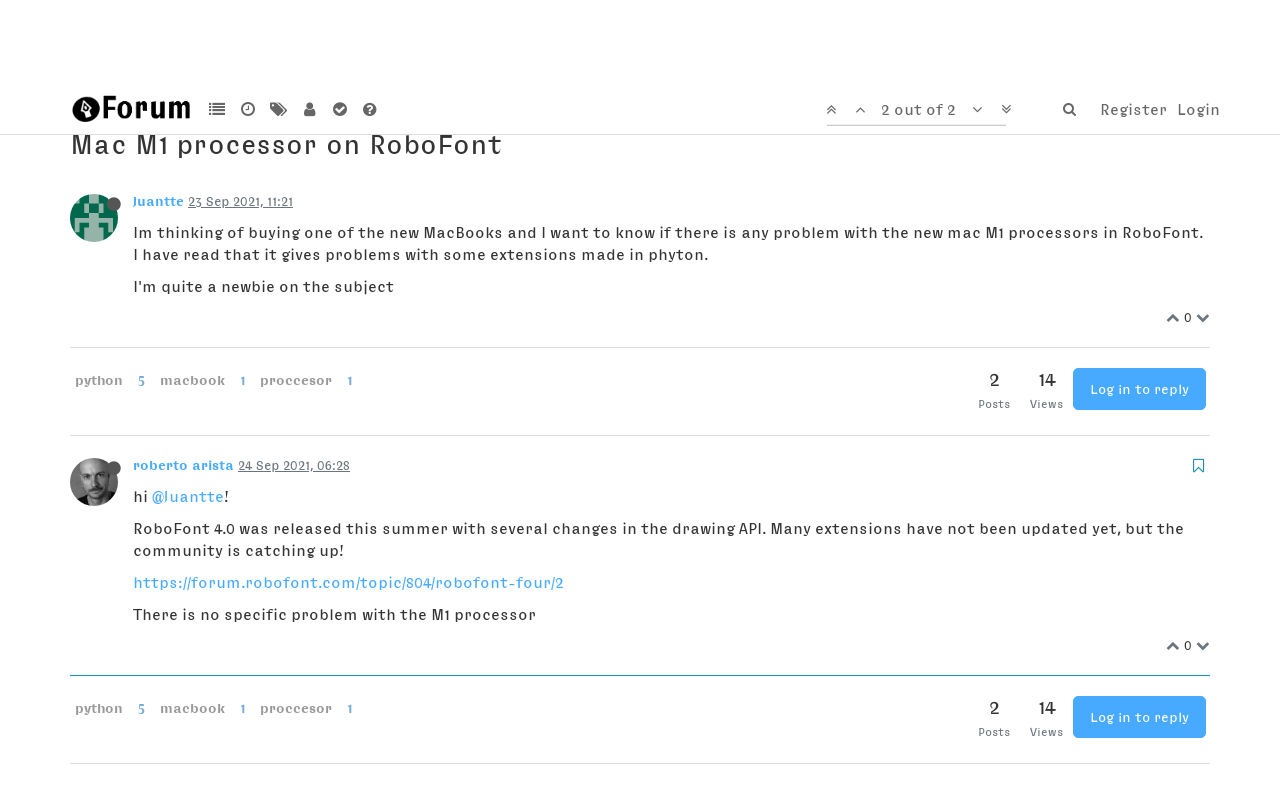

--- FILE ---
content_type: text/html; charset=utf-8
request_url: https://forum.robofont.com/topic/976/mac-m1-processor-on-robofont/2
body_size: 12658
content:
<!DOCTYPE html>
<html lang="en-GB" data-dir="ltr" style="direction: ltr;"  >
<head>
	<title>RoboFont ● Forum ● Mac M1 processor on RoboFont</title>
	<meta name="viewport" content="width&#x3D;device-width, initial-scale&#x3D;1.0" />
	<meta name="content-type" content="text/html; charset=UTF-8" />
	<meta name="apple-mobile-web-app-capable" content="yes" />
	<meta name="mobile-web-app-capable" content="yes" />
	<meta property="og:site_name" content="RoboFont ● Forum" />
	<meta name="msapplication-badge" content="frequency=30; polling-uri=https://forum.robofont.com/sitemap.xml" />
	<meta name="keywords" content="robofont,ufo,scripting,font,editor" />
	<meta name="msapplication-square150x150logo" content="/assets/uploads/system/site-logo.png" />
	<meta name="title" content="Mac M1 processor on RoboFont" />
	<meta name="description" content="hi @Juantte! RoboFont 4.0 was released this summer with several changes in the drawing API. Many extensions have not been updated yet, but the community is catching up! https://forum.robofont.com/topic/804/robofont-four/2 There is no specific problem with..." />
	<meta property="og:title" content="Mac M1 processor on RoboFont" />
	<meta property="og:description" content="hi @Juantte! RoboFont 4.0 was released this summer with several changes in the drawing API. Many extensions have not been updated yet, but the community is catching up! https://forum.robofont.com/topic/804/robofont-four/2 There is no specific problem with..." />
	<meta property="og:type" content="article" />
	<meta property="article:published_time" content="2021-09-23T11:21:51.822Z" />
	<meta property="article:modified_time" content="2021-09-24T06:28:33.783Z" />
	<meta property="article:section" content="General Questions" />
	<meta property="og:image" content="https://www.gravatar.com/avatar/1c6b28f707d90c99339db3560902f16f?size=192&d=retro" />
	<meta property="og:image:url" content="https://www.gravatar.com/avatar/1c6b28f707d90c99339db3560902f16f?size=192&d=retro" />
	<meta property="og:image" content="https://forum.robofont.com/assets/uploads/system/site-logo.png" />
	<meta property="og:image:url" content="https://forum.robofont.com/assets/uploads/system/site-logo.png" />
	<meta property="og:image:width" content="177" />
	<meta property="og:image:height" content="67" />
	<meta property="og:url" content="https://forum.robofont.com/topic/976/mac-m1-processor-on-robofont/2" />
	
	<link rel="stylesheet" type="text/css" href="/assets/client.css?v=gv5b2dfa3k4" />
	<link rel="icon" type="image/x-icon" href="/assets/uploads/system/favicon.ico?v=gv5b2dfa3k4" />
	<link rel="manifest" href="/manifest.json" />
	<link rel="search" type="application/opensearchdescription+xml" title="RoboFont ● Forum" href="/osd.xml" />
	<link rel="apple-touch-icon" href="/assets/uploads/system/touchicon-orig.png" />
	<link rel="icon" sizes="36x36" href="/assets/uploads/system/touchicon-36.png" />
	<link rel="icon" sizes="48x48" href="/assets/uploads/system/touchicon-48.png" />
	<link rel="icon" sizes="72x72" href="/assets/uploads/system/touchicon-72.png" />
	<link rel="icon" sizes="96x96" href="/assets/uploads/system/touchicon-96.png" />
	<link rel="icon" sizes="144x144" href="/assets/uploads/system/touchicon-144.png" />
	<link rel="icon" sizes="192x192" href="/assets/uploads/system/touchicon-192.png" />
	<link rel="prefetch" href="/assets/src/modules/composer.js?v=gv5b2dfa3k4" />
	<link rel="prefetch" href="/assets/src/modules/composer/uploads.js?v=gv5b2dfa3k4" />
	<link rel="prefetch" href="/assets/src/modules/composer/drafts.js?v=gv5b2dfa3k4" />
	<link rel="prefetch" href="/assets/src/modules/composer/tags.js?v=gv5b2dfa3k4" />
	<link rel="prefetch" href="/assets/src/modules/composer/categoryList.js?v=gv5b2dfa3k4" />
	<link rel="prefetch" href="/assets/src/modules/composer/resize.js?v=gv5b2dfa3k4" />
	<link rel="prefetch" href="/assets/src/modules/composer/autocomplete.js?v=gv5b2dfa3k4" />
	<link rel="prefetch" href="/assets/templates/composer.tpl?v=gv5b2dfa3k4" />
	<link rel="prefetch" href="/assets/language/en-GB/topic.json?v=gv5b2dfa3k4" />
	<link rel="prefetch" href="/assets/language/en-GB/modules.json?v=gv5b2dfa3k4" />
	<link rel="prefetch" href="/assets/language/en-GB/tags.json?v=gv5b2dfa3k4" />
	<link rel="prefetch stylesheet" href="/plugins/nodebb-plugin-markdown/styles/tomorrow.css" />
	<link rel="prefetch" href="/assets/src/modules/highlight.js?v=gv5b2dfa3k4" />
	<link rel="prefetch" href="/assets/language/en-GB/markdown.json?v=gv5b2dfa3k4" />
	<link rel="stylesheet" href="/plugins/nodebb-plugin-emoji/emoji/styles.css?v=gv5b2dfa3k4" />
	<link rel="canonical" href="https://forum.robofont.com/topic/976/mac-m1-processor-on-robofont" />
	<link rel="alternate" type="application/rss+xml" href="/topic/976.rss" />
	<link rel="up" href="https://forum.robofont.com/category/9/general-questions" />
	

	<script>
		var RELATIVE_PATH = "";
		var config = JSON.parse('{"relative_path":"","upload_url":"/assets/uploads","assetBaseUrl":"/assets","siteTitle":"RoboFont \u25CF Forum","browserTitle":"RoboFont \u25CF Forum","titleLayout":"&#123;browserTitle&#125; \u25CF &#123;pageTitle&#125;","showSiteTitle":false,"minimumTitleLength":3,"maximumTitleLength":255,"minimumPostLength":8,"maximumPostLength":32767,"minimumTagsPerTopic":0,"maximumTagsPerTopic":5,"minimumTagLength":3,"maximumTagLength":21,"useOutgoingLinksPage":false,"allowGuestHandles":false,"allowTopicsThumbnail":false,"usePagination":false,"disableChat":false,"disableChatMessageEditing":false,"maximumChatMessageLength":9007199254740991,"socketioTransports":["polling","websocket"],"socketioOrigins":"https://forum.robofont.com:*","websocketAddress":"","maxReconnectionAttempts":5,"reconnectionDelay":1500,"topicsPerPage":20,"postsPerPage":20,"maximumFileSize":5120,"theme:id":"nodebb-theme-persona","theme:src":"","defaultLang":"en-GB","userLang":"en-GB","loggedIn":false,"uid":-1,"cache-buster":"v=gv5b2dfa3k4","requireEmailConfirmation":true,"topicPostSort":"newest_to_oldest","categoryTopicSort":"newest_to_oldest","csrf_token":false,"searchEnabled":true,"bootswatchSkin":"","enablePostHistory":true,"timeagoCutoff":30,"timeagoCodes":["af","ar","az-short","az","bg","bs","ca","cs","cy","da","de-short","de","dv","el","en-short","en","es-short","es","et","eu","fa-short","fa","fi","fr-short","fr","gl","he","hr","hu","hy","id","is","it-short","it","ja","jv","ko","ky","lt","lv","mk","nl","no","pl","pt-br-short","pt-br","pt-short","pt","ro","rs","ru","rw","si","sk","sl","sr","sv","th","tr-short","tr","uk","uz","vi","zh-CN","zh-TW"],"cookies":{"enabled":false,"message":"[[global:cookies.message]]","dismiss":"[[global:cookies.accept]]","link":"[[global:cookies.learn_more]]","link_url":"https:&#x2F;&#x2F;www.cookiesandyou.com"},"acpLang":"en-GB","topicSearchEnabled":false,"hideSubCategories":false,"hideCategoryLastPost":false,"enableQuickReply":false,"composer-default":{},"markdown":{"highlight":1,"highlightLinesLanguageList":[],"theme":"tomorrow.css"},"spam-be-gone":{},"emojiCustomFirst":false,"question-and-answer":{}}');
		var app = {
			template: "topic",
			user: JSON.parse('{"uid":0,"username":"Guest","userslug":"","fullname":"Guest","email":"","icon:text":"?","icon:bgColor":"#aaa","groupTitle":"","status":"offline","reputation":0,"email:confirmed":false,"postcount":0,"topiccount":0,"profileviews":0,"banned":0,"banned:expire":0,"joindate":0,"lastonline":0,"lastposttime":0,"followingCount":0,"followerCount":0,"picture":"https://www.gravatar.com/avatar/d41d8cd98f00b204e9800998ecf8427e?size=192&d=retro","groupTitleArray":[],"joindateISO":"","lastonlineISO":"","banned_until":0,"banned_until_readable":"Not Banned","unreadData":{"":{},"new":{},"watched":{},"unreplied":{}},"isAdmin":false,"isGlobalMod":false,"isMod":false,"privileges":{"chat":false,"upload:post:image":false,"upload:post:file":false,"signature":false,"ban":false,"search:content":false,"search:users":false,"search:tags":false,"view:users":false,"view:tags":true,"view:groups":false,"local:login":false,"group:create":false,"view:users:info":false},"offline":true,"isEmailConfirmSent":false}')
		};
	</script>

	
	
	<style>@font-face{font-family:'RFType';src:url('https://static.typemytype.com/robofont/RoboType-Roman_web.ttf') format('truetype');font-weight:normal;font-style:normal}@font-face{font-family:'RFType';src:url('https://static.typemytype.com/robofont/RoboType-Bold_web.ttf') format('truetype');font-weight:bold;font-style:normal}@font-face{font-family:'RFType';src:url('https://static.typemytype.com/robofont/RoboType-Italic_web.ttf') format('truetype');font-weight:normal;font-style:italic}@font-face{font-family:'RFType';src:url('https://static.typemytype.com/robofont/RoboType-BoldItalic_web.ttf') format('truetype');font-weight:bold;font-style:italic}@font-face{font-family:'RFTypeNarrow';src:url('https://static.typemytype.com/robofont/RoboType-Narrow_Bold_web.ttf') format('truetype');font-weight:normal;font-style:normal}@font-face{font-family:'RFTypeMono';src:url('https://static.typemytype.com/robofont/RoboType-Mono_web.ttf') format('truetype');font-weight:normal;font-style:normal}body{font-family:"RFType",Helvetica,Arial,sans-serif;font-size:16px}.tooltip,.popover,.unread-count[data-content]:not([data-content=""]):not([data-content="0"]):after,.taskbar .navbar-nav .taskbar-chat.new:after{font-family:"RFType",Helvetica,Arial,sans-serif !important}.navbar-brand.forum-title{font-family:"RFTypeNarrow",Helvetica,Arial,sans-serif;font-size:2em;color:black}.navbar{border-bottom-color:#ddd}.nav>li>a{padding-left:5px;padding-right:5px}a{color:#47aaff}blockquote{border-left-color:#DDD;background-color:#EEE}pre.markdown-highlight+pre.markdown-highlight{margin-top:-1em !important}.topic .posts .content blockquote{font-size:1em;color:#6c757d}.btn-primary{background-color:#47aaff;border-color:#48a9ff;border-radius:5px}.btn-default,.unanswered,.answered{border-radius:5px}.dropdown-toggle{border-bottom-right-radius:5px;border-top-right-radius:5px}textarea,pre,code{font-family:"RFTypeMono","Menlo",monospace;font-size:16px}blockquote>pre.markdown-highlight{margin:0}blockquote>pre.markdown-highlight>code{background:#dbe4ff;border:1px solid #4998ff;color:#4998ff}.categories-title,.stats small,.categories>p,.category>p,.subcategory>p,.topic .posts .group-label,.tag-item,.category>ul>li .tag-list .tag,.account .profile .profile-meta,.account .profile .account-stats .stat-label,.account .profile .username,.persona-usercard .usercard-info small,.persona-usercard .usercard-username,.posts-list .posts-list-item .topic-category{text-transform:none}.category>ul>li .tag-list .tag{background-color:#eee;border-radius:3px}.account .profile .profile-meta,.posts-list .posts-list-item .topic-category{font-size:14px}.label{font-weight:400}footer{margin-top:50px}footer .left{float:left;text-align:left}footer .right{float:right;text-align:right}footer .buy-button{text-decoration:none;display:inline-block;padding:5px 15px;font-size:1.1em;border-radius:40px;background-color:black;border:1px solid black;color:white;margin-bottom:10px;line-height:1em}footer .buy-button:hover{background-color:white;color:blue}footer .icon{font-size:5em;line-height:.75em}footer .link-back-to-home a{font-size:30px;font-family:"RFTypeNarrow";color:#333}.post-signature{display:none!important}.dropdown-toggle .pagination-text{white-space:nowrap}hr{border-top:1px solid #ddd}.content ol{margin:0;padding:0;counter-reset:ol_list_item}.content ol>li{list-style:none;margin-left:1.6em}.content ol>li::before{display:inline-block;content:counter(ol_list_item) ".";counter-increment:ol_list_item;font-family:'RFTypeMono';width:4em;margin-left:-4.3em;padding-right:.3em;text-align:right;float:left}.content ol>li::before>ol li{margin-left:1.4em}.content h3{margin-top:1.4em !important;text-transform:none !important}.content h2{margin-top:1.4em !important;margin-bottom:1em !important;padding-bottom:.2em;border-bottom:1px solid #DDD}.content h2.title{border-bottom:none;margin-top:0 !important;margin-bottom:0 !important;padding-bottom:0}.img-markdown{margin:.6em 0}.markdown-highlight{max-height:none !important;padding:0;background-color:inherit}.hljs-comment,.hljs-quote{color:#8e908c}.hljs-variable,.hljs-template-variable,.hljs-tag,.hljs-name,.hljs-selector-id,.hljs-selector-class,.hljs-regexp,.hljs-deletion{color:#ff3334}.hljs-number{color:#bd7b6e}.hljs-built_in,.hljs-builtin-name{color:#009933}.hljs-literal,.hljs-type,.hljs-params,.hljs-meta,.hljs-link{color:#ff8d20}.hljs-attribute{color:#ebb800}.hljs-string,.hljs-symbol,.hljs-bullet,.hljs-addition{color:#ff05da}.hljs-title,.hljs-section{color:#ff106d}.hljs-keyword,.hljs-selector-tag{color:#4998ff}.hljs{border-radius:5px;line-height:1.5em;display:block;overflow-x:auto;background:rgba(255,252,5,0.17);border:1px solid #ffc800;color:#010101;padding:.6em;margin:.6em 0 .4em 0}.language-console{border-radius:5px;line-height:1.5em;display:block;overflow-x:auto;background:#dbe4ff;border:1px solid #4998ff;color:#4998ff;padding:.6em;margin:.6em 0 .4em 0}.category .fa.fa-arrow-circle-right,.topic .fa.fa-arrow-circle-right{display:none}.page-register .register-block,.page-register .alt-register-block{display:none}</style>
	
</head>

<body class="page-topic page-topic-976 page-topic-mac-m1-processor-on-robofont page-topic-category-9 page-topic-category-general-questions parent-category-9 page-status-200 skin-noskin">
	<nav id="menu" class="slideout-menu hidden">
		<div class="menu-profile">
	
</div>

<section class="menu-section" data-section="navigation">
	<h3 class="menu-section-title">Navigation</h3>
	<ul class="menu-section-list"></ul>
</section>


	</nav>
	<nav id="chats-menu" class="slideout-menu hidden">
		
	</nav>

	<main id="panel" class="slideout-panel">
		<nav class="navbar navbar-default navbar-fixed-top header" id="header-menu" component="navbar">
			<div class="container">
							<div class="navbar-header">
				<button type="button" class="navbar-toggle pull-left" id="mobile-menu">
					<span component="notifications/icon" class="notification-icon fa fa-fw fa-bell-o unread-count" data-content="0"></span>
					<i class="fa fa-lg fa-fw fa-bars"></i>
				</button>
				<button type="button" class="navbar-toggle hidden" id="mobile-chats">
					<span component="chat/icon" class="notification-icon fa fa-fw fa-comments unread-count" data-content="0"></span>
					<i class="fa fa-lg fa-comment-o"></i>
				</button>

				
				<a href="/">
					<img alt="" class=" forum-logo" src="/assets/uploads/system/site-logo.png?v=gv5b2dfa3k4" />
				</a>
				
				

				<div component="navbar/title" class="visible-xs hidden">
					<span></span>
				</div>
			</div>

			<div id="nav-dropdown" class="hidden-xs">
				
				
				<ul id="logged-out-menu" class="nav navbar-nav navbar-right">
					
					<li>
						<a href="/register">
							<i class="fa fa-pencil fa-fw hidden-sm hidden-md hidden-lg"></i>
							<span>Register</span>
						</a>
					</li>
					
					<li>
						<a href="/login">
							<i class="fa fa-sign-in fa-fw hidden-sm hidden-md hidden-lg"></i>
							<span>Login</span>
						</a>
					</li>
				</ul>
				
				
				<ul class="nav navbar-nav navbar-right">
					<li>
						<form id="search-form" class="navbar-form navbar-right hidden-xs" role="search" method="GET">
							<button id="search-button" type="button" class="btn btn-link"><i class="fa fa-search fa-fw" title="Search"></i></button>
							<div class="hidden" id="search-fields">
								<div class="form-group">
									<input autocomplete="off" type="text" class="form-control" placeholder="Search" name="query" value="">
									<a href="#"><i class="fa fa-gears fa-fw advanced-search-link"></i></a>
								</div>
								<button type="submit" class="btn btn-default hide">Search</button>
							</div>
						</form>
						<div id="quick-search-container" class="quick-search-container hidden">
							<div class="quick-search-results-container"></div>
						</div>
					</li>
					<li class="visible-xs" id="search-menu">
						<a href="/search">
							<i class="fa fa-search fa-fw"></i> Search
						</a>
					</li>
				</ul>
				

				<ul class="nav navbar-nav navbar-right hidden-xs">
					<li>
						<a href="#" id="reconnect" class="hide" title="Looks like your connection to RoboFont ● Forum was lost, please wait while we try to reconnect.">
							<i class="fa fa-check"></i>
						</a>
					</li>
				</ul>

				<ul class="nav navbar-nav navbar-right pagination-block visible-lg visible-md">
					<li class="dropdown">
						<a><i class="fa fa-angle-double-up pointer fa-fw pagetop"></i></a>
						<a><i class="fa fa-angle-up pointer fa-fw pageup"></i></a>

						<a href="#" class="dropdown-toggle" data-toggle="dropdown">
							<span class="pagination-text"></span>
						</a>

						<a><i class="fa fa-angle-down pointer fa-fw pagedown"></i></a>
						<a><i class="fa fa-angle-double-down pointer fa-fw pagebottom"></i></a>

						<div class="progress-container">
							<div class="progress-bar"></div>
						</div>

						<ul class="dropdown-menu" role="menu">
							<li>
  								<input type="text" class="form-control" id="indexInput" placeholder="Enter index">
  							</li>
						</ul>
					</li>
				</ul>

				<ul id="main-nav" class="nav navbar-nav">
					
					
					<li class="">
						<a class="navigation-link" href="&#x2F;categories" title="Categories" >
							
							<i class="fa fa-fw fa-list" data-content=""></i>
							

							
							<span class="visible-xs-inline">Categories</span>
							
						</a>
					</li>
					
					
					
					<li class="">
						<a class="navigation-link" href="&#x2F;recent" title="Recent" >
							
							<i class="fa fa-fw fa-clock-o" data-content=""></i>
							

							
							<span class="visible-xs-inline">Recent</span>
							
						</a>
					</li>
					
					
					
					<li class="">
						<a class="navigation-link" href="&#x2F;tags" title="Tags" >
							
							<i class="fa fa-fw fa-tags" data-content=""></i>
							

							
							<span class="visible-xs-inline">Tags</span>
							
						</a>
					</li>
					
					
					
					<li class="">
						<a class="navigation-link" href="&#x2F;users" title="Users" >
							
							<i class="fa fa-fw fa-user" data-content=""></i>
							

							
							<span class="visible-xs-inline">Users</span>
							
						</a>
					</li>
					
					
					
					<li class="">
						<a class="navigation-link" href="&#x2F;solved" title="Solved" >
							
							<i class="fa fa-fw fa-check-circle" data-content=""></i>
							

							
							<span class="visible-xs-inline">Solved</span>
							
						</a>
					</li>
					
					
					
					<li class="">
						<a class="navigation-link" href="&#x2F;unsolved" title="Unsolved" >
							
							<i class="fa fa-fw fa-question-circle" data-content=""></i>
							

							
							<span class="visible-xs-inline">Unsolved</span>
							
						</a>
					</li>
					
					
				</ul>

				
			</div>

			</div>
		</nav>
		<div class="container" id="content">
			<noscript>
		<div class="alert alert-danger">
			<p>
				Your browser does not seem to support JavaScript. As a result, your viewing experience will be diminished, and you may not be able to execute some actions.
			</p>
			<p>
				Please download a browser that supports JavaScript, or enable it if it's disabled (i.e. NoScript).
			</p>
		</div>
	</noscript>

<ol class="breadcrumb" itemscope="itemscope" itemprop="breadcrumb" itemtype="http://schema.org/BreadcrumbList">
	
	<li itemscope="itemscope" itemprop="itemListElement" itemtype="http://schema.org/ListItem" >
		<meta itemprop="position" content="0" />
		<a href="/" itemprop="item">
			<span itemprop="name">
				Home
				
			</span>
		</a>
	</li>
	
	<li itemscope="itemscope" itemprop="itemListElement" itemtype="http://schema.org/ListItem" >
		<meta itemprop="position" content="1" />
		<a href="/categories" itemprop="item">
			<span itemprop="name">
				Categories
				
			</span>
		</a>
	</li>
	
	<li itemscope="itemscope" itemprop="itemListElement" itemtype="http://schema.org/ListItem" >
		<meta itemprop="position" content="2" />
		<a href="/category/9/general-questions" itemprop="item">
			<span itemprop="name">
				General Questions
				
			</span>
		</a>
	</li>
	
	<li component="breadcrumb/current" itemscope="itemscope" itemprop="itemListElement" itemtype="http://schema.org/ListItem" class="active">
		<meta itemprop="position" content="3" />
		
			<span itemprop="name">
				Mac M1 processor on RoboFont
				
				
				<a target="_blank" href="/topic/976.rss" itemprop="item"><i class="fa fa-rss-square"></i></a>
				
			</span>
		
	</li>
	
</ol>


<div data-widget-area="header">
	
</div>
<div class="row">
	<div class="topic col-lg-12">

		<h1 component="post/header" class="hidden-xs" itemprop="name">

			<i class="pull-left fa fa-thumb-tack hidden" title="Pinned"></i>
			<i class="pull-left fa fa-lock hidden" title="Locked"></i>
			<i class="pull-left fa fa-arrow-circle-right hidden" title="Moved"></i>
			

			<span class="topic-title" component="topic/title">Mac M1 processor on RoboFont</span>
		</h1>

		

		<div component="topic/deleted/message" class="alert alert-warning hidden clearfix">
    <span class="pull-left">This topic has been deleted. Only users with topic management privileges can see it.</span>
    <span class="pull-right">
        
    </span>
</div>

		<hr class="visible-xs" />

		<ul component="topic" class="posts" data-tid="976" data-cid="9">
			
				<li component="post" class="" data-index="0" data-pid="3790" data-uid="608" data-timestamp="1632396111822" data-username="Juantte" data-userslug="juantte" itemscope itemtype="http://schema.org/Comment">
					<a component="post/anchor" data-index="0" id="0"></a>

					<meta itemprop="datePublished" content="2021-09-23T11:21:51.822Z">
					<meta itemprop="dateModified" content="">

					<div class="clearfix post-header">
	<div class="icon pull-left">
		<a href="/user/juantte">
			<img class="avatar  avatar-sm2x avatar-rounded" alt="Juantte" title="Juantte" data-uid="608" loading="lazy" component="user/picture" src="https://www.gravatar.com/avatar/fbe0920c024ddf9961e081f58ea22777?size=192&d=retro" style="" />
			<i component="user/status" class="fa fa-circle status offline" title="Offline"></i>
		</a>
	</div>

	<small class="pull-left">
		<strong>
			<a href="/user/juantte" itemprop="author" data-username="Juantte" data-uid="608">Juantte</a>
		</strong>

		

		

		<span class="visible-xs-inline-block visible-sm-inline-block visible-md-inline-block visible-lg-inline-block">
			<a class="permalink" href="/post/3790"><span class="timeago" title="2021-09-23T11:21:51.822Z"></span></a>

			<i component="post/edit-indicator" class="fa fa-pencil-square edit-icon hidden"></i>

			<small data-editor="" component="post/editor" class="hidden">last edited by  <span class="timeago" title=""></span></small>

			

			<span>
				
			</span>
		</span>
		<span class="bookmarked"><i class="fa fa-bookmark-o"></i></span>

	</small>
</div>

<br />

<div class="content" component="post/content" itemprop="text">
	<p dir="auto">Im thinking of buying one of the new MacBooks and I want to know if there is any problem with the new mac M1 processors in RoboFont. I have read that it gives problems with some extensions made in phyton.</p>
<p dir="auto">I'm quite a newbie on the subject</p>

</div>

<div class="clearfix post-footer">
	

	<small class="pull-right">
		<span class="post-tools">
			<a component="post/reply" href="#" class="no-select hidden">Reply</a>
			<a component="post/quote" href="#" class="no-select hidden">Quote</a>
		</span>

		
		<span class="votes">
			<a component="post/upvote" href="#" class="">
				<i class="fa fa-chevron-up"></i>
			</a>

			<span component="post/vote-count" data-votes="0">0</span>

			
			<a component="post/downvote" href="#" class="">
				<i class="fa fa-chevron-down"></i>
			</a>
			
		</span>
		

		<span component="post/tools" class="dropdown moderator-tools bottom-sheet hidden">
	<a href="#" data-toggle="dropdown"><i class="fa fa-fw fa-ellipsis-v"></i></a>
	<ul class="dropdown-menu dropdown-menu-right" role="menu"></ul>
</span>

	</small>

	
	<a component="post/reply-count" href="#" class="threaded-replies no-select hidden">
		<span component="post/reply-count/avatars" class="avatars ">
			
		</span>

		<span class="replies-count" component="post/reply-count/text" data-replies="0">1 Reply</span>
		<span class="replies-last hidden-xs">Last reply <span class="timeago" title=""></span></span>

		<i class="fa fa-fw fa-chevron-right" component="post/replies/open"></i>
		<i class="fa fa-fw fa-chevron-down hidden" component="post/replies/close"></i>
		<i class="fa fa-fw fa-spin fa-spinner hidden" component="post/replies/loading"></i>
	</a>
	
</div>

<hr />

					
					<div class="post-bar-placeholder"></div>
					
				</li>
			
				<li component="post" class="" data-index="1" data-pid="3795" data-uid="579" data-timestamp="1632464913783" data-username="roberto arista" data-userslug="roberto-arista" itemscope itemtype="http://schema.org/Comment">
					<a component="post/anchor" data-index="1" id="1"></a>

					<meta itemprop="datePublished" content="2021-09-24T06:28:33.783Z">
					<meta itemprop="dateModified" content="">

					<div class="clearfix post-header">
	<div class="icon pull-left">
		<a href="/user/roberto-arista">
			<img class="avatar  avatar-sm2x avatar-rounded" alt="roberto arista" title="roberto arista" data-uid="579" loading="lazy" component="user/picture" src="https://www.gravatar.com/avatar/1c6b28f707d90c99339db3560902f16f?size=192&d=retro" style="" />
			<i component="user/status" class="fa fa-circle status offline" title="Offline"></i>
		</a>
	</div>

	<small class="pull-left">
		<strong>
			<a href="/user/roberto-arista" itemprop="author" data-username="roberto arista" data-uid="579">roberto arista</a>
		</strong>

		

		

		<span class="visible-xs-inline-block visible-sm-inline-block visible-md-inline-block visible-lg-inline-block">
			<a class="permalink" href="/post/3795"><span class="timeago" title="2021-09-24T06:28:33.783Z"></span></a>

			<i component="post/edit-indicator" class="fa fa-pencil-square edit-icon hidden"></i>

			<small data-editor="" component="post/editor" class="hidden">last edited by  <span class="timeago" title=""></span></small>

			

			<span>
				
			</span>
		</span>
		<span class="bookmarked"><i class="fa fa-bookmark-o"></i></span>

	</small>
</div>

<br />

<div class="content" component="post/content" itemprop="text">
	<p dir="auto">hi <a class="plugin-mentions-user plugin-mentions-a" href="https://forum.robofont.com/uid/608">@Juantte</a>!</p>
<p dir="auto">RoboFont 4.0 was released this summer with several changes in the drawing API. Many extensions have not been updated yet, but the community is catching up!</p>
<p dir="auto"><a href="https://forum.robofont.com/topic/804/robofont-four/2">https://forum.robofont.com/topic/804/robofont-four/2</a></p>
<p dir="auto">There is no specific problem with the M1 processor</p>

</div>

<div class="clearfix post-footer">
	

	<small class="pull-right">
		<span class="post-tools">
			<a component="post/reply" href="#" class="no-select hidden">Reply</a>
			<a component="post/quote" href="#" class="no-select hidden">Quote</a>
		</span>

		
		<span class="votes">
			<a component="post/upvote" href="#" class="">
				<i class="fa fa-chevron-up"></i>
			</a>

			<span component="post/vote-count" data-votes="0">0</span>

			
			<a component="post/downvote" href="#" class="">
				<i class="fa fa-chevron-down"></i>
			</a>
			
		</span>
		

		<span component="post/tools" class="dropdown moderator-tools bottom-sheet hidden">
	<a href="#" data-toggle="dropdown"><i class="fa fa-fw fa-ellipsis-v"></i></a>
	<ul class="dropdown-menu dropdown-menu-right" role="menu"></ul>
</span>

	</small>

	
	<a component="post/reply-count" href="#" class="threaded-replies no-select hidden">
		<span component="post/reply-count/avatars" class="avatars ">
			
		</span>

		<span class="replies-count" component="post/reply-count/text" data-replies="0">1 Reply</span>
		<span class="replies-last hidden-xs">Last reply <span class="timeago" title=""></span></span>

		<i class="fa fa-fw fa-chevron-right" component="post/replies/open"></i>
		<i class="fa fa-fw fa-chevron-down hidden" component="post/replies/close"></i>
		<i class="fa fa-fw fa-spin fa-spinner hidden" component="post/replies/loading"></i>
	</a>
	
</div>

<hr />

					
				</li>
			
		</ul>

		

		<div class="post-bar">
			<div class="clearfix">
	<div class="tags pull-left">
		
<a href="/tags/python">
    <span class="tag-item" data-tag="python" style="">python</span>
    <span class="tag-topic-count human-readable-number" title="5">5</span>
</a>

<a href="/tags/macbook">
    <span class="tag-item" data-tag="macbook" style="">macbook</span>
    <span class="tag-topic-count human-readable-number" title="1">1</span>
</a>

<a href="/tags/proccesor">
    <span class="tag-item" data-tag="proccesor" style="">proccesor</span>
    <span class="tag-topic-count human-readable-number" title="1">1</span>
</a>

	</div>

	<div component="topic/browsing-users">
	
</div>

	<div class="topic-main-buttons pull-right">
		<span class="loading-indicator btn pull-left hidden" done="0">
			<span class="hidden-xs">Loading More Posts</span> <i class="fa fa-refresh fa-spin"></i>
		</span>

		<div class="stats hidden-xs">
	<span component="topic/post-count" class="human-readable-number" title="2">2</span><br />
	<small>Posts</small>
</div>
<div class="stats hidden-xs">
	<span class="human-readable-number" title="14">14</span><br />
	<small>Views</small>
</div>

		<div component="topic/reply/container" class="btn-group action-bar bottom-sheet hidden">
	<a href="/compose?tid=976&title=Mac M1 processor on RoboFont" class="btn btn-primary" component="topic/reply" data-ajaxify="false" role="button"><i class="fa fa-reply visible-xs-inline"></i><span class="visible-sm-inline visible-md-inline visible-lg-inline"> Reply</span></a>
	<button type="button" class="btn btn-info dropdown-toggle" data-toggle="dropdown">
		<span class="caret"></span>
	</button>
	<ul class="dropdown-menu pull-right" role="menu">
		<li><a href="#" component="topic/reply-as-topic">Reply as topic</a></li>
	</ul>
</div>




<a component="topic/reply/guest" href="/login" class="btn btn-primary">Log in to reply</a>



		

		

		

		<div class="pull-right">&nbsp;
		
		</div>
	</div>
</div>
<hr/>
		</div>

		

		<div class="navigator-thumb text-center hidden">
			<strong class="text"></strong><br/>
			<span class="time"></span>
		</div>
		<div class="visible-xs visible-sm pagination-block text-center">
			<div class="progress-bar"></div>
			<div class="wrapper">
				<i class="fa fa-2x fa-angle-double-up pointer fa-fw pagetop"></i>
				<i class="fa fa-2x fa-angle-up pointer fa-fw pageup"></i>
				<span class="pagination-text"></span>
				<i class="fa fa-2x fa-angle-down pointer fa-fw pagedown"></i>
				<i class="fa fa-2x fa-angle-double-down pointer fa-fw pagebottom"></i>
			</div>
		</div>
	</div>
	<div data-widget-area="sidebar" class="col-lg-3 col-sm-12 hidden">
		
	</div>
</div>

<div data-widget-area="footer">
	
</div>


<noscript>
	<div component="pagination" class="text-center pagination-container hidden">
	<ul class="pagination hidden-xs">
		<li class="previous pull-left disabled">
			<a href="?" data-page="1"><i class="fa fa-chevron-left"></i> </a>
		</li>

		

		<li class="next pull-right disabled">
			<a href="?" data-page="1"> <i class="fa fa-chevron-right"></i></a>
		</li>
	</ul>

	<ul class="pagination hidden-sm hidden-md hidden-lg">
		<li class="first disabled">
			<a href="?" data-page="1"><i class="fa fa-fast-backward"></i> </a>
		</li>

		<li class="previous disabled">
			<a href="?" data-page="1"><i class="fa fa-chevron-left"></i> </a>
		</li>

		<li component="pagination/select-page" class="page select-page">
			<a href="#">1 / 1</a>
		</li>

		<li class="next disabled">
			<a href="?" data-page="1"> <i class="fa fa-chevron-right"></i></a>
		</li>

		<li class="last disabled">
			<a href="?" data-page="1"><i class="fa fa-fast-forward"></i> </a>
		</li>
	</ul>
</div>
</noscript>

<script id="ajaxify-data" type="application/json">{"tid":976,"uid":608,"cid":9,"mainPid":3790,"title":"Mac M1 processor on RoboFont","slug":"976/mac-m1-processor-on-robofont","timestamp":1632396111822,"lastposttime":1632464913783,"postcount":2,"viewcount":14,"teaserPid":"3795","deleted":0,"locked":0,"pinned":0,"upvotes":0,"downvotes":0,"deleterUid":0,"titleRaw":"Mac M1 processor on RoboFont","timestampISO":"2021-09-23T11:21:51.822Z","lastposttimeISO":"2021-09-24T06:28:33.783Z","votes":0,"tags":[{"value":"python","valueEscaped":"python","color":"","bgColor":"","score":5},{"value":"macbook","valueEscaped":"macbook","color":"","bgColor":"","score":1},{"value":"proccesor","valueEscaped":"proccesor","color":"","bgColor":"","score":1}],"posts":[{"content":"<p dir=\"auto\">Im thinking of buying one of the new MacBooks and I want to know if there is any problem with the new mac M1 processors in RoboFont. I have read that it gives problems with some extensions made in phyton.<\/p>\n<p dir=\"auto\">I'm quite a newbie on the subject<\/p>\n","uid":608,"tid":976,"pid":3790,"timestamp":1632396111822,"deleted":0,"upvotes":0,"downvotes":0,"deleterUid":0,"edited":0,"votes":0,"timestampISO":"2021-09-23T11:21:51.822Z","editedISO":"","index":0,"user":{"uid":608,"username":"Juantte","fullname":"","userslug":"juantte","reputation":0,"postcount":1,"topiccount":1,"picture":"https://www.gravatar.com/avatar/fbe0920c024ddf9961e081f58ea22777?size=192&d=retro","signature":"","banned":0,"banned:expire":0,"status":"offline","lastonline":1632396076854,"groupTitle":null,"groupTitleArray":[],"icon:text":"J","icon:bgColor":"#673ab7","lastonlineISO":"2021-09-23T11:21:16.854Z","banned_until":0,"banned_until_readable":"Not Banned","selectedGroups":[],"custom_profile_info":[]},"editor":null,"bookmarked":false,"upvoted":false,"downvoted":false,"replies":{"hasMore":false,"users":[],"text":"[[topic:one_reply_to_this_post]]","count":0},"selfPost":false,"display_edit_tools":false,"display_delete_tools":false,"display_moderator_tools":false,"display_move_tools":false,"display_post_menu":0},{"content":"<p dir=\"auto\">hi <a class=\"plugin-mentions-user plugin-mentions-a\" href=\"https://forum.robofont.com/uid/608\">@Juantte<\/a>!<\/p>\n<p dir=\"auto\">RoboFont 4.0 was released this summer with several changes in the drawing API. Many extensions have not been updated yet, but the community is catching up!<\/p>\n<p dir=\"auto\"><a href=\"https://forum.robofont.com/topic/804/robofont-four/2\">https://forum.robofont.com/topic/804/robofont-four/2<\/a><\/p>\n<p dir=\"auto\">There is no specific problem with the M1 processor<\/p>\n","uid":579,"tid":976,"pid":3795,"timestamp":1632464913783,"deleted":0,"upvotes":0,"downvotes":0,"deleterUid":0,"edited":0,"votes":0,"timestampISO":"2021-09-24T06:28:33.783Z","editedISO":"","index":1,"user":{"uid":579,"username":"roberto arista","fullname":"Roberto Arista","userslug":"roberto-arista","reputation":12,"postcount":59,"topiccount":4,"picture":"https://www.gravatar.com/avatar/1c6b28f707d90c99339db3560902f16f?size=192&d=retro","signature":"","banned":0,"banned:expire":0,"status":"offline","lastonline":1698749330831,"groupTitle":"[\"\"]","groupTitleArray":[""],"icon:text":"R","icon:bgColor":"#607d8b","lastonlineISO":"2023-10-31T10:48:50.831Z","banned_until":0,"banned_until_readable":"Not Banned","selectedGroups":[],"custom_profile_info":[]},"editor":null,"bookmarked":false,"upvoted":false,"downvoted":false,"replies":{"hasMore":false,"users":[],"text":"[[topic:one_reply_to_this_post]]","count":0},"selfPost":false,"display_edit_tools":false,"display_delete_tools":false,"display_moderator_tools":false,"display_move_tools":false,"display_post_menu":0}],"category":{"cid":9,"name":"General Questions","description":"A place for general questions and discussions","icon":"fa-comment","bgColor":"#00FC8E","color":"#FFFFFF","slug":"9/general-questions","parentCid":0,"topic_count":374,"post_count":1627,"disabled":0,"order":2,"link":"","numRecentReplies":1,"class":"col-md-3 col-xs-6","imageClass":"cover","descriptionParsed":"<p>A place for general questions and discussions<\/p>\n","_imported_cid":"1092","_imported_path":"","_imported_name":"Help / General","_imported_slug":"help-general","_imported_parentCid":"","_imported_disabled":"0","_imported_description":"No description available","minTags":0,"maxTags":5,"isSection":0,"totalPostCount":1627,"totalTopicCount":374},"tagWhitelist":[],"minTags":0,"maxTags":5,"thread_tools":[{"class":"toggleQuestionStatus alert-warning","title":"[[qanda:thread.tool.as_question]]","icon":"fa-question-circle"}],"isFollowing":false,"isNotFollowing":true,"isIgnoring":false,"bookmark":null,"postSharing":[],"deleter":null,"merger":null,"related":[{"tid":877,"uid":298,"cid":5,"mainPid":3388,"title":"<span class=\"answered\"><i class=\"fa fa-check\"><\/i> [[qanda:topic_solved]]<\/span> Error Multiprocessing in RF","slug":"877/error-multiprocessing-in-rf","timestamp":1591977245917,"lastposttime":1592103747040,"postcount":12,"viewcount":43,"teaserPid":"3407","thumb":"","isQuestion":"1","isSolved":"1","deleted":0,"locked":0,"pinned":0,"upvotes":0,"downvotes":0,"deleterUid":0,"titleRaw":"Error Multiprocessing in RF","timestampISO":"2020-06-12T15:54:05.917Z","lastposttimeISO":"2020-06-14T03:02:27.040Z","votes":0,"category":{"cid":5,"name":"Problems &amp; Bugs","slug":"5/problems-bugs","icon":"fa-exclamation-circle","backgroundImage":null,"imageClass":"cover","bgColor":"#AED600","color":"#FFFFFF","disabled":0},"user":{"uid":298,"username":"colinmford","fullname":"Colin M. Ford","userslug":"colinmford","reputation":10,"postcount":30,"picture":"/assets/uploads/profile/298-profileavatar.jpeg","signature":null,"banned":0,"status":"offline","icon:text":"C","icon:bgColor":"#2196f3","banned_until_readable":"Not Banned"},"teaser":{"pid":3407,"uid":298,"timestamp":1592103747040,"tid":877,"content":"@frederik Frederik, this is all brilliant!! Thanks so much for digging into it.\nImporting the multiprocessing code is indeed the trick; the demos work now perfectly.\nAnd I can't wait to try out the new async stuff in the next releases!\nThanks!!\n","timestampISO":"2020-06-14T03:02:27.040Z","user":{"uid":298,"username":"colinmford","userslug":"colinmford","picture":"/assets/uploads/profile/298-profileavatar.jpeg","icon:text":"C","icon:bgColor":"#2196f3"},"index":12},"tags":[{"value":"python","valueEscaped":"python","color":"","bgColor":"","score":5}],"isOwner":false,"ignored":false,"unread":true,"bookmark":14,"unreplied":false,"icons":[]},{"tid":976,"uid":608,"cid":9,"mainPid":3790,"title":"Mac M1 processor on RoboFont","slug":"976/mac-m1-processor-on-robofont","timestamp":1632396111822,"lastposttime":1632464913783,"postcount":2,"viewcount":14,"teaserPid":"3795","deleted":0,"locked":0,"pinned":0,"upvotes":0,"downvotes":0,"deleterUid":0,"titleRaw":"Mac M1 processor on RoboFont","timestampISO":"2021-09-23T11:21:51.822Z","lastposttimeISO":"2021-09-24T06:28:33.783Z","votes":0,"category":{"cid":9,"name":"General Questions","slug":"9/general-questions","icon":"fa-comment","backgroundImage":null,"imageClass":"cover","bgColor":"#00FC8E","color":"#FFFFFF","disabled":0},"user":{"uid":608,"username":"Juantte","fullname":null,"userslug":"juantte","reputation":0,"postcount":1,"picture":"https://www.gravatar.com/avatar/fbe0920c024ddf9961e081f58ea22777?size=192&d=retro","signature":null,"banned":0,"status":"offline","icon:text":"J","icon:bgColor":"#673ab7","banned_until_readable":"Not Banned"},"teaser":{"pid":3795,"uid":579,"timestamp":1632464913783,"tid":976,"content":"hi @Juantte!\nRoboFont 4.0 was released this summer with several changes in the drawing API. Many extensions have not been updated yet, but the community is catching up!\nhttps://forum.robofont.com/topic/804/robofont-four/2\nThere is no specific problem with the M1 processor\n","timestampISO":"2021-09-24T06:28:33.783Z","user":{"uid":579,"username":"roberto arista","userslug":"roberto-arista","picture":"https://www.gravatar.com/avatar/1c6b28f707d90c99339db3560902f16f?size=192&d=retro","icon:text":"R","icon:bgColor":"#607d8b"},"index":2},"tags":[{"value":"python","valueEscaped":"python","color":"","bgColor":"","score":5},{"value":"macbook","valueEscaped":"macbook","color":"","bgColor":"","score":1},{"value":"proccesor","valueEscaped":"proccesor","color":"","bgColor":"","score":1}],"isOwner":false,"ignored":false,"unread":true,"bookmark":4,"unreplied":false,"icons":[]},{"tid":558,"uid":245,"cid":9,"mainPid":1935,"title":"<span class=\"unanswered\"><i class=\"fa fa-question-circle\"><\/i> [[qanda:topic_unsolved]]<\/span> Access Space Center input texts by script","slug":"558/access-space-center-input-texts-by-script","timestamp":1545227378817,"lastposttime":1545238649953,"postcount":4,"viewcount":441,"teaserPid":"1938","isQuestion":"1","isSolved":"0","deleted":0,"locked":0,"pinned":0,"upvotes":0,"downvotes":0,"deleterUid":0,"titleRaw":"Access Space Center input texts by script","timestampISO":"2018-12-19T13:49:38.817Z","lastposttimeISO":"2018-12-19T16:57:29.953Z","votes":0,"category":{"cid":9,"name":"General Questions","slug":"9/general-questions","icon":"fa-comment","backgroundImage":null,"imageClass":"cover","bgColor":"#00FC8E","color":"#FFFFFF","disabled":0},"user":{"uid":245,"username":"benedikt","fullname":"Benedikt Bramböck","userslug":"benedikt","reputation":7,"postcount":20,"picture":"/assets/uploads/profile/245-profileavatar.jpeg","signature":null,"banned":0,"status":"offline","icon:text":"B","icon:bgColor":"#795548","banned_until_readable":"Not Banned"},"teaser":{"pid":1938,"uid":1,"timestamp":1545238649953,"tid":558,"content":"I see... they will be added\n","timestampISO":"2018-12-19T16:57:29.953Z","user":{"uid":1,"username":"frederik","userslug":"frederik","picture":"https://www.gravatar.com/avatar/9e495baad2384c867d61e40e93ad35b8?size=192","icon:text":"F","icon:bgColor":"#3f51b5"},"index":4},"tags":[{"value":"scripting","valueEscaped":"scripting","color":"","bgColor":"","score":164},{"value":"space center","valueEscaped":"space center","color":"","bgColor":"","score":44},{"value":"python","valueEscaped":"python","color":"","bgColor":"","score":5}],"isOwner":false,"ignored":false,"unread":true,"bookmark":6,"unreplied":false,"icons":[]},{"tid":796,"uid":224,"cid":9,"mainPid":3024,"title":"<span class=\"answered\"><i class=\"fa fa-check\"><\/i> [[qanda:topic_solved]]<\/span> How do I programmatically “Apply” changes to Preferences?","slug":"796/how-do-i-programmatically-apply-changes-to-preferences","timestamp":1580272302695,"lastposttime":1580327181245,"postcount":5,"viewcount":50,"teaserPid":"3028","thumb":"","isQuestion":"1","isSolved":"1","deleted":0,"locked":0,"pinned":0,"upvotes":0,"downvotes":0,"deleterUid":0,"titleRaw":"How do I programmatically “Apply” changes to Preferences?","timestampISO":"2020-01-29T04:31:42.695Z","lastposttimeISO":"2020-01-29T19:46:21.245Z","votes":0,"category":{"cid":9,"name":"General Questions","slug":"9/general-questions","icon":"fa-comment","backgroundImage":null,"imageClass":"cover","bgColor":"#00FC8E","color":"#FFFFFF","disabled":0},"user":{"uid":224,"username":"ryan","fullname":"Ryan Bugden","userslug":"ryan","reputation":35,"postcount":147,"picture":"/assets/uploads/profile/224-profileavatar.png","signature":null,"banned":0,"status":"offline","icon:text":"R","icon:bgColor":"#33691e","banned_until_readable":"Not Banned"},"teaser":{"pid":3028,"uid":224,"timestamp":1580327181245,"tid":796,"content":"@frederik @gferreira Ah thanks, guys! I was trying to do it in lib and not mojo 🤦‍♂️\n","timestampISO":"2020-01-29T19:46:21.245Z","user":{"uid":224,"username":"ryan","userslug":"ryan","picture":"/assets/uploads/profile/224-profileavatar.png","icon:text":"R","icon:bgColor":"#33691e"},"index":5},"tags":[{"value":"preferences","valueEscaped":"preferences","color":"","bgColor":"","score":36},{"value":"python","valueEscaped":"python","color":"","bgColor":"","score":5}],"isOwner":false,"ignored":false,"unread":true,"bookmark":7,"unreplied":false,"icons":[]},{"tid":695,"uid":259,"cid":9,"mainPid":2620,"title":"<span class=\"unanswered\"><i class=\"fa fa-question-circle\"><\/i> [[qanda:topic_unsolved]]<\/span> Using numpy (and other modules) in robofont","slug":"695/using-numpy-and-other-modules-in-robofont","timestamp":1567717505740,"lastposttime":1567799815100,"postcount":3,"viewcount":131,"teaserPid":"2624","isQuestion":"1","isSolved":"0","upvotes":1,"downvotes":0,"thumb":"","deleted":0,"locked":0,"pinned":0,"deleterUid":0,"titleRaw":"Using numpy (and other modules) in robofont","timestampISO":"2019-09-05T21:05:05.740Z","lastposttimeISO":"2019-09-06T19:56:55.100Z","votes":1,"category":{"cid":9,"name":"General Questions","slug":"9/general-questions","icon":"fa-comment","backgroundImage":null,"imageClass":"cover","bgColor":"#00FC8E","color":"#FFFFFF","disabled":0},"user":{"uid":259,"username":"MBurvill","fullname":null,"userslug":"mburvill","reputation":1,"postcount":3,"picture":"https://www.gravatar.com/avatar/0b9b8292e469753d66d47620e40fe43f?size=192&d=retro","signature":null,"banned":0,"status":"offline","icon:text":"M","icon:bgColor":"#e91e63","banned_until_readable":"Not Banned"},"teaser":{"pid":2624,"uid":1,"timestamp":1567799815100,"tid":695,"content":"FYI: if you need to install a package for a specific python you can use pip3.6 install numpy\n","timestampISO":"2019-09-06T19:56:55.100Z","user":{"uid":1,"username":"frederik","userslug":"frederik","picture":"https://www.gravatar.com/avatar/9e495baad2384c867d61e40e93ad35b8?size=192","icon:text":"F","icon:bgColor":"#3f51b5"},"index":3},"tags":[{"value":"python","valueEscaped":"python","color":"","bgColor":"","score":5},{"value":"modules","valueEscaped":"modules","color":"","bgColor":"","score":4},{"value":"py3","valueEscaped":"py3","color":"","bgColor":"","score":4}],"isOwner":false,"ignored":false,"unread":true,"bookmark":5,"unreplied":false,"icons":[]}],"unreplied":false,"icons":[],"privileges":{"topics:reply":false,"topics:read":true,"topics:tag":false,"topics:delete":false,"posts:edit":false,"posts:history":false,"posts:delete":false,"posts:view_deleted":false,"read":true,"purge":false,"view_thread_tools":false,"editable":false,"deletable":false,"view_deleted":false,"isAdminOrMod":false,"disabled":0,"tid":"976","uid":-1},"topicStaleDays":60,"reputation:disabled":0,"downvote:disabled":0,"feeds:disableRSS":0,"bookmarkThreshold":5,"necroThreshold":7,"postEditDuration":0,"postDeleteDuration":0,"scrollToMyPost":true,"allowMultipleBadges":false,"privateUploads":false,"rssFeedUrl":"/topic/976.rss","postIndex":2,"breadcrumbs":[{"text":"[[global:home]]","url":"/"},{"text":"[[global:header.categories]]","url":"/categories"},{"text":"General Questions","url":"/category/9/general-questions","cid":9},{"text":"Mac M1 processor on RoboFont"}],"pagination":{"prev":{"page":1,"active":false},"next":{"page":1,"active":false},"first":{"page":1,"active":true},"last":{"page":1,"active":true},"rel":[],"pages":[],"currentPage":1,"pageCount":1},"loggedIn":false,"relative_path":"","template":{"name":"topic","topic":true},"url":"/topic/976/mac-m1-processor-on-robofont/2","bodyClass":"page-topic page-topic-976 page-topic-mac-m1-processor-on-robofont page-topic-category-9 page-topic-category-general-questions parent-category-9 page-status-200","loggedInUser":{"uid":0,"username":"[[global:guest]]","picture":"","icon:text":"?","icon:bgColor":"#aaa"},"_header":{"tags":{"meta":[{"name":"viewport","content":"width&#x3D;device-width, initial-scale&#x3D;1.0"},{"name":"content-type","content":"text/html; charset=UTF-8","noEscape":true},{"name":"apple-mobile-web-app-capable","content":"yes"},{"name":"mobile-web-app-capable","content":"yes"},{"property":"og:site_name","content":"RoboFont ● Forum"},{"name":"msapplication-badge","content":"frequency=30; polling-uri=https://forum.robofont.com/sitemap.xml","noEscape":true},{"name":"keywords","content":"robofont,ufo,scripting,font,editor"},{"name":"msapplication-square150x150logo","content":"/assets/uploads/system/site-logo.png","noEscape":true},{"name":"title","content":"Mac M1 processor on RoboFont"},{"name":"description","content":"hi @Juantte! RoboFont 4.0 was released this summer with several changes in the drawing API. Many extensions have not been updated yet, but the community is catching up! https://forum.robofont.com/topic/804/robofont-four/2 There is no specific problem with..."},{"property":"og:title","content":"Mac M1 processor on RoboFont"},{"property":"og:description","content":"hi @Juantte! RoboFont 4.0 was released this summer with several changes in the drawing API. Many extensions have not been updated yet, but the community is catching up! https://forum.robofont.com/topic/804/robofont-four/2 There is no specific problem with..."},{"property":"og:type","content":"article"},{"property":"article:published_time","content":"2021-09-23T11:21:51.822Z"},{"property":"article:modified_time","content":"2021-09-24T06:28:33.783Z"},{"property":"article:section","content":"General Questions"},{"property":"og:image","content":"https://www.gravatar.com/avatar/1c6b28f707d90c99339db3560902f16f?size=192&d=retro","noEscape":true},{"property":"og:image:url","content":"https://www.gravatar.com/avatar/1c6b28f707d90c99339db3560902f16f?size=192&d=retro","noEscape":true},{"property":"og:image","content":"https://forum.robofont.com/assets/uploads/system/site-logo.png","noEscape":true},{"property":"og:image:url","content":"https://forum.robofont.com/assets/uploads/system/site-logo.png","noEscape":true},{"property":"og:image:width","content":"177"},{"property":"og:image:height","content":"67"},{"content":"https://forum.robofont.com/topic/976/mac-m1-processor-on-robofont/2","property":"og:url"}],"link":[{"rel":"icon","type":"image/x-icon","href":"/assets/uploads/system/favicon.ico?v=gv5b2dfa3k4"},{"rel":"manifest","href":"/manifest.json"},{"rel":"search","type":"application/opensearchdescription+xml","title":"RoboFont ● Forum","href":"/osd.xml"},{"rel":"apple-touch-icon","href":"/assets/uploads/system/touchicon-orig.png"},{"rel":"icon","sizes":"36x36","href":"/assets/uploads/system/touchicon-36.png"},{"rel":"icon","sizes":"48x48","href":"/assets/uploads/system/touchicon-48.png"},{"rel":"icon","sizes":"72x72","href":"/assets/uploads/system/touchicon-72.png"},{"rel":"icon","sizes":"96x96","href":"/assets/uploads/system/touchicon-96.png"},{"rel":"icon","sizes":"144x144","href":"/assets/uploads/system/touchicon-144.png"},{"rel":"icon","sizes":"192x192","href":"/assets/uploads/system/touchicon-192.png"},{"rel":"prefetch","href":"/assets/src/modules/composer.js?v=gv5b2dfa3k4"},{"rel":"prefetch","href":"/assets/src/modules/composer/uploads.js?v=gv5b2dfa3k4"},{"rel":"prefetch","href":"/assets/src/modules/composer/drafts.js?v=gv5b2dfa3k4"},{"rel":"prefetch","href":"/assets/src/modules/composer/tags.js?v=gv5b2dfa3k4"},{"rel":"prefetch","href":"/assets/src/modules/composer/categoryList.js?v=gv5b2dfa3k4"},{"rel":"prefetch","href":"/assets/src/modules/composer/resize.js?v=gv5b2dfa3k4"},{"rel":"prefetch","href":"/assets/src/modules/composer/autocomplete.js?v=gv5b2dfa3k4"},{"rel":"prefetch","href":"/assets/templates/composer.tpl?v=gv5b2dfa3k4"},{"rel":"prefetch","href":"/assets/language/en-GB/topic.json?v=gv5b2dfa3k4"},{"rel":"prefetch","href":"/assets/language/en-GB/modules.json?v=gv5b2dfa3k4"},{"rel":"prefetch","href":"/assets/language/en-GB/tags.json?v=gv5b2dfa3k4"},{"rel":"prefetch stylesheet","type":"","href":"/plugins/nodebb-plugin-markdown/styles/tomorrow.css"},{"rel":"prefetch","href":"/assets/src/modules/highlight.js?v=gv5b2dfa3k4"},{"rel":"prefetch","href":"/assets/language/en-GB/markdown.json?v=gv5b2dfa3k4"},{"rel":"stylesheet","href":"/plugins/nodebb-plugin-emoji/emoji/styles.css?v=gv5b2dfa3k4"},{"rel":"canonical","href":"https://forum.robofont.com/topic/976/mac-m1-processor-on-robofont"},{"rel":"alternate","type":"application/rss+xml","href":"/topic/976.rss"},{"rel":"up","href":"https://forum.robofont.com/category/9/general-questions"}]}},"widgets":{}}</script>		</div><!-- /.container#content -->
	</main>
	


	<script defer src="/assets/nodebb.min.js?v=gv5b2dfa3k4"></script>

	
	<script defer type="text/javascript" src="https://hcaptcha.com/1/api.js"></script>
	
	<script defer type="text/javascript" src="/assets/vendor/jquery/timeago/locales/jquery.timeago.en.js"></script>
	

	<script>
		window.addEventListener('DOMContentLoaded', function () {
			require(['forum/footer']);

			
		});
	</script>

	<div class="hide">
	<script>
	window.addEventListener('load', function () {
		define(config.relative_path + '/assets/templates/500.js', function () {
			function compiled(helpers, context, get, iter, helper) {
				return '<div class="alert alert-danger">\n\t<strong>Internal Error.</strong>\n\t<p>Oops! Looks like something went wrong!</p>\n\t<p>' + 
					helpers.__escape(get(context && context['path'])) + '</p>\n\t' + 
					(get(context && context['error']) ? '<p>' + helpers.__escape(get(context && context['error'])) + '</p>' : '') + '\n\n\t' + 
					(get(context && context['returnLink']) ? '\n\t<p>Press back to return to the previous page</p>\n\t' : '') + '\n</div>\n';
			}

			return compiled;
		});
	});
</script>
	</div>
</body>
</html>


--- FILE ---
content_type: text/plain; charset=UTF-8
request_url: https://forum.robofont.com/socket.io/?EIO=3&transport=polling&t=Pm4-1Tx&sid=9uOPnGMxZCvUfcBEAB2v
body_size: 228
content:
464:430[null,{"postcount":2,"deleted":0,"posts":[],"privileges":{"topics:reply":false,"topics:read":true,"topics:tag":false,"topics:delete":false,"posts:edit":false,"posts:history":false,"posts:delete":false,"posts:view_deleted":false,"read":true,"purge":false,"view_thread_tools":false,"editable":false,"deletable":false,"view_deleted":false,"isAdminOrMod":false,"disabled":0,"tid":976,"uid":0},"postSharing":[],"reputation:disabled":false,"downvote:disabled":false}]

--- FILE ---
content_type: text/plain; charset=UTF-8
request_url: https://forum.robofont.com/socket.io/?EIO=3&transport=polling&t=Pm4-1G4
body_size: 112
content:
96:0{"sid":"9uOPnGMxZCvUfcBEAB2v","upgrades":["websocket"],"pingInterval":25000,"pingTimeout":5000}